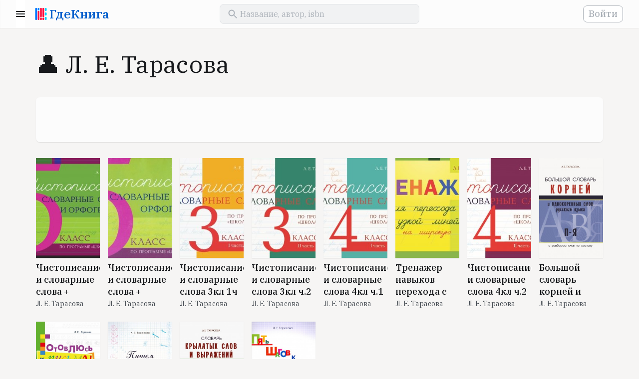

--- FILE ---
content_type: text/html; charset=UTF-8
request_url: https://www.gde-kniga.ru/authors/l-e-tarasova-971154fe-807d-4ebe-af20-b0bd2cf7db61
body_size: 4887
content:
<!DOCTYPE html>
<html lang="ru">
    <head>
        <meta charset="UTF-8"/>
        <meta http-equiv="Content-Type" content="text/html; charset=utf-8"/>
        <meta http-equiv="X-UA-Compatible" content="IE=edge"/>
        <meta name="viewport" content="width=device-width, initial-scale=1, maximum-scale=5.0"/>
        <meta name="language" content="ru"/>

        <link rel="apple-touch-icon" sizes="57x57" href="/apple-icon-57x57.png">
        <link rel="apple-touch-icon" sizes="60x60" href="/apple-icon-60x60.png">
        <link rel="apple-touch-icon" sizes="72x72" href="/apple-icon-72x72.png">
        <link rel="apple-touch-icon" sizes="76x76" href="/apple-icon-76x76.png">
        <link rel="apple-touch-icon" sizes="114x114" href="/apple-icon-114x114.png">
        <link rel="apple-touch-icon" sizes="120x120" href="/apple-icon-120x120.png">
        <link rel="apple-touch-icon" sizes="144x144" href="/apple-icon-144x144.png">
        <link rel="apple-touch-icon" sizes="152x152" href="/apple-icon-152x152.png">
        <link rel="apple-touch-icon" sizes="180x180" href="/apple-icon-180x180.png">
        <link rel="icon" type="image/png" sizes="192x192"  href="/android-icon-192x192.png">
        <link rel="icon" type="image/png" sizes="32x32" href="/favicon-32x32.png">
        <link rel="icon" type="image/png" sizes="96x96" href="/favicon-96x96.png">
        <link rel="icon" type="image/png" sizes="16x16" href="/favicon-16x16.png">
        <link rel="manifest" href="/manifest.json">
        <meta name="msapplication-TileColor" content="#ffffff"/>
        <meta name="msapplication-TileImage" content="/ms-icon-144x144.png"/>
        <meta name="theme-color" content="#ffffff"/>
        <meta name="google-site-verification" content="8fjFTqJt0-WISyQ_La9Ga4p9bi04pzcyiS9wldIS4iA" />
        <meta name="p:domain_verify" content="d0726df9c7bef78c2f76a10f24f2f356"/>
        <meta name="google-adsense-account" content="ca-pub-4561691637896227">

        <link rel="shortcut icon" href="/favicon.ico" type="image/x-icon">
        <link href="https://fonts.googleapis.com/css?family=IBM+Plex+Serif:400,500,700&display=swap&subset=cyrillic" rel="stylesheet">

            <meta name="description" content="Все книги автора Л. Е. Тарасова можно купить по выгодным ценам у наших партнеров." />

            <meta property="og:title" content="&#128100; Л. Е. Тарасова" />
    <meta property="og:description" content="Все книги автора Л. Е. Тарасова можно купить по выгодным ценам у наших партнеров." />
    <meta property="og:url" content="https://www.gde-kniga.ru/authors/l-e-tarasova-971154fe-807d-4ebe-af20-b0bd2cf7db61" />
    <meta property="og:image" content="" />

            <link rel="canonical" href="https://www.gde-kniga.ru/authors/l-e-tarasova-971154fe-807d-4ebe-af20-b0bd2cf7db61" />

                        <link rel="stylesheet" href="/build/reset.333cc6d6.css">
            <link rel="stylesheet" href="/build/layout.dac930d8.css">
            <link rel="stylesheet" href="/build/styles.24d596b3.css">
            <link rel="stylesheet" href="/build/app.1a40cf91.css">
        
    <link rel="stylesheet" href="/build/share-app.41079052.css">
    <link rel="stylesheet" href="/build/tabs.a9cf4452.css">

        
        <title>&#128100; Л. Е. Тарасова – Где книга</title>
    </head>
    <body>
        <header id="header" class="header"></header>
        <main>
                <section class="content content_share">
        
        <div class="wrapper">
            <header>
                <h1>&#128100; Л. Е. Тарасова</h1>
                <span class="subtitle"></span>
            </header>

                                <div class="list-section">
        <div class="item-block">
            <div class="ads-block ads-block_horizontal">
    <script async src="https://pagead2.googlesyndication.com/pagead/js/adsbygoogle.js?client=ca-pub-4561691637896227" crossorigin="anonymous"></script>
    <!-- main -->
    <ins class="adsbygoogle"
        style="display:block"
        data-ad-client="ca-pub-4561691637896227"
        data-ad-slot="2056857740"
        data-ad-format="horizontal"
        data-full-width-responsive="true"></ins>
    <script>
        (adsbygoogle = window.adsbygoogle || []).push({});
    </script>
</div>        </div>
    </div>

    <div class="books-list">
                    <div class="book-card">
    <a href="/books/chistopisanie-i-slovarnye-slova-orfografiya-5-klass-chast-2-l-e-tarasova-9785989239139-321649a9-2c84-4009-bc73-7279702e8623" title="Чистописание и словарные слова + орфография. 5 класс. Часть 2">
        <span class="book-card__cover-wrapper">
            <span class="book-card__cover book-card__cover_empty lazyload" data-bg="//img2.labirint.ru/books/824398/coverbig.jpg"></span>
        </span>
        <span class="book-card__title">Чистописание и словарные слова + орфография. 5 класс. Часть 2</span>
    </a>
                    <a class="book-card__author" href="/authors/l-e-tarasova-971154fe-807d-4ebe-af20-b0bd2cf7db61" title="Л. Е. Тарасова">Л. Е. Тарасова</a>
        <span class="book-card__price" data-id="321649a9-2c84-4009-bc73-7279702e8623"></span>
</div>                    <div class="book-card">
    <a href="/books/chistopisanie-i-slovarnye-slova-orfografiya-5-klass-chast-1-l-e-tarasova-9785989239122-de3750a4-18a8-498f-bd97-6e91673d3e05" title="Чистописание и словарные слова + орфография. 5 класс. Часть 1">
        <span class="book-card__cover-wrapper">
            <span class="book-card__cover book-card__cover_empty lazyload" data-bg="//img1.labirint.ru/books/824397/coverbig.jpg"></span>
        </span>
        <span class="book-card__title">Чистописание и словарные слова + орфография. 5 класс. Часть 1</span>
    </a>
                    <a class="book-card__author" href="/authors/l-e-tarasova-971154fe-807d-4ebe-af20-b0bd2cf7db61" title="Л. Е. Тарасова">Л. Е. Тарасова</a>
        <span class="book-card__price" data-id="de3750a4-18a8-498f-bd97-6e91673d3e05"></span>
</div>                    <div class="book-card">
    <a href="/books/chistopisanie-i-slovarnye-slova-3kl-1ch-shkola-rossii-l-e-tarasova-9785989239030-f3aa2d2c-f1f9-415c-be70-de80096fd073" title="Чистописание и словарные слова 3кл 1ч школа России">
        <span class="book-card__cover-wrapper">
            <span class="book-card__cover book-card__cover_empty lazyload" data-bg="//img1.labirint.ru/books/770331/coverbig.jpg"></span>
        </span>
        <span class="book-card__title">Чистописание и словарные слова 3кл 1ч школа России</span>
    </a>
                    <a class="book-card__author" href="/authors/l-e-tarasova-971154fe-807d-4ebe-af20-b0bd2cf7db61" title="Л. Е. Тарасова">Л. Е. Тарасова</a>
        <span class="book-card__price" data-id="f3aa2d2c-f1f9-415c-be70-de80096fd073"></span>
</div>                    <div class="book-card">
    <a href="/books/chistopisanie-i-slovarnye-slova-3kl-ch-2-shk-rossii-l-e-tarasova-9785989239047-6c839770-5764-4e91-909e-a70d9e77f619" title="Чистописание и словарные слова 3кл ч.2 шк.России">
        <span class="book-card__cover-wrapper">
            <span class="book-card__cover book-card__cover_empty lazyload" data-bg="//img2.labirint.ru/books/780404/coverbig.jpg"></span>
        </span>
        <span class="book-card__title">Чистописание и словарные слова 3кл ч.2 шк.России</span>
    </a>
                    <a class="book-card__author" href="/authors/l-e-tarasova-971154fe-807d-4ebe-af20-b0bd2cf7db61" title="Л. Е. Тарасова">Л. Е. Тарасова</a>
        <span class="book-card__price" data-id="6c839770-5764-4e91-909e-a70d9e77f619"></span>
</div>                    <div class="book-card">
    <a href="/books/chistopisanie-i-slovarnye-slova-4kl-ch-1-shk-rossii-l-e-tarasova-9785989239054-969a933f-fa36-47fd-9b5e-6032c3715224" title="Чистописание и словарные слова 4кл ч.1 шк.России">
        <span class="book-card__cover-wrapper">
            <span class="book-card__cover book-card__cover_empty lazyload" data-bg="//img1.labirint.ru/books/780405/coverbig.jpg"></span>
        </span>
        <span class="book-card__title">Чистописание и словарные слова 4кл ч.1 шк.России</span>
    </a>
                    <a class="book-card__author" href="/authors/l-e-tarasova-971154fe-807d-4ebe-af20-b0bd2cf7db61" title="Л. Е. Тарасова">Л. Е. Тарасова</a>
        <span class="book-card__price" data-id="969a933f-fa36-47fd-9b5e-6032c3715224"></span>
</div>                    <div class="book-card">
    <a href="/books/trenazher-navykov-perehoda-s-uzkoy-na-shirok-lineyku-l-e-tarasova-9785989239023-bbe79e02-175f-4afa-b527-76f1f70a4fcd" title="Тренажер навыков перехода с узкой на широк.линейку">
        <span class="book-card__cover-wrapper">
            <span class="book-card__cover book-card__cover_empty lazyload" data-bg="//img1.labirint.ru/books/768411/coverbig.jpg"></span>
        </span>
        <span class="book-card__title">Тренажер навыков перехода с узкой на широк.линейку</span>
    </a>
                    <a class="book-card__author" href="/authors/l-e-tarasova-971154fe-807d-4ebe-af20-b0bd2cf7db61" title="Л. Е. Тарасова">Л. Е. Тарасова</a>
        <span class="book-card__price" data-id="bbe79e02-175f-4afa-b527-76f1f70a4fcd"></span>
</div>                    <div class="book-card">
    <a href="/books/chistopisanie-i-slovarnye-slova-4kl-ch-2-shk-rossii-l-e-tarasova-9785989239061-d6ec4294-726b-4f63-8f1b-e14a05e2015e" title="Чистописание и словарные слова 4кл ч.2 шк.России">
        <span class="book-card__cover-wrapper">
            <span class="book-card__cover book-card__cover_empty lazyload" data-bg="//img1.labirint.ru/books/780407/coverbig.jpg"></span>
        </span>
        <span class="book-card__title">Чистописание и словарные слова 4кл ч.2 шк.России</span>
    </a>
                    <a class="book-card__author" href="/authors/l-e-tarasova-971154fe-807d-4ebe-af20-b0bd2cf7db61" title="Л. Е. Тарасова">Л. Е. Тарасова</a>
        <span class="book-card__price" data-id="d6ec4294-726b-4f63-8f1b-e14a05e2015e"></span>
</div>                    <div class="book-card">
    <a href="/books/bolshoy-slovar-korney-i-odnokor-slov-p-ya-l-e-tarasova-978598923-0ba1146e-6e03-49fc-b26e-0a4556f94ae6" title="Большой словарь корней и однокор.слов (П-Я)">
        <span class="book-card__cover-wrapper">
            <span class="book-card__cover book-card__cover_empty lazyload" data-bg="//img1.labirint.ru/books/721309/coverbig.jpg"></span>
        </span>
        <span class="book-card__title">Большой словарь корней и однокор.слов (П-Я)</span>
    </a>
                    <a class="book-card__author" href="/authors/l-e-tarasova-971154fe-807d-4ebe-af20-b0bd2cf7db61" title="Л. Е. Тарасова">Л. Е. Тарасова</a>
        <span class="book-card__price" data-id="0ba1146e-6e03-49fc-b26e-0a4556f94ae6"></span>
</div>                    <div class="book-card">
    <a href="/books/gotovlyus-k-pismu-tetrad-2-dlya-doshkolnikov-l-e-tarasova-9785989237708-803088a2-aa0d-4a05-9600-1861b1731a0a" title="Готовлюсь к письму. Тетрадь №2. Для дошкольников">
        <span class="book-card__cover-wrapper">
            <span class="book-card__cover book-card__cover_empty lazyload" data-bg="//img1.labirint.ru/books/689147/coverbig.jpg"></span>
        </span>
        <span class="book-card__title">Готовлюсь к письму. Тетрадь №2. Для дошкольников</span>
    </a>
                    <a class="book-card__author" href="/authors/l-e-tarasova-971154fe-807d-4ebe-af20-b0bd2cf7db61" title="Л. Е. Тарасова">Л. Е. Тарасова</a>
        <span class="book-card__price" data-id="803088a2-aa0d-4a05-9600-1861b1731a0a"></span>
</div>                    <div class="book-card">
    <a href="/books/ispravlenie-pocherka-pri-napisanii-cifr-l-e-tarasova-9785989237005-8666affe-52b0-4dac-93b2-fbdf6d065493" title="Исправление почерка при написании цифр">
        <span class="book-card__cover-wrapper">
            <span class="book-card__cover book-card__cover_empty lazyload" data-bg="//img2.labirint.ru/books/689148/coverbig.jpg"></span>
        </span>
        <span class="book-card__title">Исправление почерка при написании цифр</span>
    </a>
                    <a class="book-card__author" href="/authors/l-e-tarasova-971154fe-807d-4ebe-af20-b0bd2cf7db61" title="Л. Е. Тарасова">Л. Е. Тарасова</a>
        <span class="book-card__price" data-id="8666affe-52b0-4dac-93b2-fbdf6d065493"></span>
</div>                    <div class="book-card">
    <a href="/books/shkolnyy-slovar-krylatyh-slov-i-vyrazheniy-l-e-tarasova-9785989238880-06423806-5bf4-49ca-873b-71275198c77f" title="Школьный словарь Крылатых слов и выражений">
        <span class="book-card__cover-wrapper">
            <span class="book-card__cover book-card__cover_empty lazyload" data-bg="//img1.labirint.ru/books/677257/coverbig.jpg"></span>
        </span>
        <span class="book-card__title">Школьный словарь Крылатых слов и выражений</span>
    </a>
                    <a class="book-card__author" href="/authors/l-e-tarasova-971154fe-807d-4ebe-af20-b0bd2cf7db61" title="Л. Е. Тарасова">Л. Е. Тарасова</a>
        <span class="book-card__price" data-id="06423806-5bf4-49ca-873b-71275198c77f"></span>
</div>                    <div class="book-card">
    <a href="/books/trenazher-po-ust-sch-v-pred-20-s-per-cher-desyatok-l-e-tarasova-978598923778-b9976399-eb75-4823-abb1-dfcb48c84d66" title="Тренажер по уст.сч. в пред. 20 с пер.чер. десяток">
        <span class="book-card__cover-wrapper">
            <span class="book-card__cover book-card__cover_empty lazyload" data-bg="//img1.labirint.ru/books/571941/coverbig.jpg"></span>
        </span>
        <span class="book-card__title">Тренажер по уст.сч. в пред. 20 с пер.чер. десяток</span>
    </a>
                    <a class="book-card__author" href="/authors/l-e-tarasova-971154fe-807d-4ebe-af20-b0bd2cf7db61" title="Л. Е. Тарасова">Л. Е. Тарасова</a>
        <span class="book-card__price" data-id="b9976399-eb75-4823-abb1-dfcb48c84d66"></span>
</div>            </div>

    
                    </div>

        <div class="share-block-wrapper">
            <div class="share-block">
                <div class="wrapper wrapper_content">
                                            <div class="share-block__image share-block__image_empty-author"></div>
                                        <div class="share-block__title">Л. Е. Тарасова</div>
                    <div class="share-block__subtitle">Автор</div>
                    <!-- noindex -->
                    <div class="share-button-wrapper" id="share-button-container"></div>
                    <!-- /noindex -->
                </div>
            </div>
        </div>
    </section>
        </main>
        <footer class="footer">
            <div class="wrapper">
                <div class="logo mobile">
                    <a href="/"><span class="logo__text">ГдеКнига</span></a>
                </div>

                <div class="links-wrapper separator">
                    <div class="links desktop">
                        <div class="logo">
                            <a href="/"><span class="logo__text">ГдеКнига</span></a>
                        </div>
                    </div>

                    <div class="links">
                        <span class="links__title">Все в одном месте</span>
                        <ul class="links__list">
                            <li><a title="Исторический роман" href="/selections/istoricheskiy-roman-54c32736-c338-4972-b4a2-b9c00b4128bc">Исторический роман</a></li>
                            <li><a title="Лучшие детективы и триллеры" href="/selections/luchshie-detektivy-i-trillery-d8531ead-c41a-4016-99c5-15065eb761df">Лучшие детективы и триллеры</a></li>
                            <li><a title="Антиутопии" href="/selections/antiutopii-a7353dff-7697-4bfe-887a-f0fa0693b3fa">Антиутопии</a></li>
                            <li><a title="Экранизации" href="/selections/ekranizacii-2020-3b605a3a-bd52-44db-b9ff-bbb2bae24f51">Экранизации</a></li>
                            <li><a title="Научпоп 2020" href="/selections/nauchpop-2020-9e86d499-4158-4117-888c-033abc2f776b">Научпоп</a></li>
                            <li><a title="Нонфикшн 2020" href="/selections/nonfikshn-2020-52582c60-d8b9-4c8f-bf91-08d86c0650bc">Нонфикшн</a></li>
                            <li><a title="Книги об инвестициях" href="/selections/knigi-ob-investiciyah-144f12f4-5de5-4e4c-b5c1-417ada33f810">Книги об инвестициях</a></li>
                            <li><a title="Боремся со стрессом" href="/selections/boremsya-so-stressom-fbc70f3e-a6b2-4581-93df-e24062c68169">Боремся со стрессом</a></li>
                        </ul>
                    </div>

                    <div class="links">
                        <span class="links__title">Мы рекомендуем</span>
                        <ul class="links__list">
                            <li><a title="Авторы" href="/authors">Авторы</a></li>
                            <li><a title="Издательства" href="/publishers">Издательства</a></li>
                            <li><a title="Книжные подборки" href="/selections">Книжные подборки</a></li>
                            <li><a title="Учебники к школе" href="/school">Учебники к школе</a></li>
                            <li><a title="Книжные новинки" href="/novelties">Книжные новинки</a></li>
                            <li><a title="Бестселлеры" href="/bestsellers">Бестселлеры</a></li>
                            <li><a title="О проекте" href="/about">О проекте</a></li>
                        </ul>
                    </div>

                    <div class="links">
                        <span class="links__title">Учебники для школы</span>
                        <ul class="links__list">
                            <li><a title="Учебники для школы" href="/school">Все учебники</a></li>
                            <li><a title="1 класс" href="/school/1-klass">1 класс</a></li>
                            <li><a title="2 класс" href="/school/2-klass">2 класс</a></li>
                            <li><a title="3 класс" href="/school/3-klass">3 класс</a></li>
                            <li><a title="4 класс" href="/school/4-klass">4 класс</a></li>
                            <li><a title="5 класс" href="/school/5-klass">5 класс</a></li>
                            <li><a title="6 класс" href="/school/6-klass">6 класс</a></li>
                            <li><a title="7 класс" href="/school/6-klass">7 класс</a></li>
                        </ul>
                    </div>
                </div>

                <div class="mailto separator">
                    <span>
                        Если у вас есть вопросы или предложения, напишите нам:
                    </span>
                    <a href="mailto:contact@gde-kniga.ru">contact@gde-kniga.ru</a>
                </div>

                <div class="copyright desktop">
                    &copy; 2015-2026, Где книга
                </div>

                <div class="social-networks">
                    <!-- noindex -->
                    <ul>
                        <li><a rel="nofollow" target="_blank" href="https://vk.com/gdekniga">ВК</a></li>
                        <li><a rel="nofollow" target="_blank" href="https://ok.ru/gdekniga">ОК</a></li>
                        <li><a rel="nofollow" target="_blank" href="https://www.instagram.com/gdekniga/">ИН</a></li>
                        <li><a rel="nofollow" target="_blank" href="https://www.pinterest.ru/gdekniga/">ПТ</a></li>
                    </ul>
                    <!-- /noindex -->
                </div>

                <div class="copyright mobile">
                    &copy; 2015-2026, Где книга
                </div>
            </div>
        </footer>

        <!-- Yandex.Metrika counter -->
        <script type="text/javascript" >
          (function(m,e,t,r,i,k,a){m[i]=m[i]||function(){(m[i].a=m[i].a||[]).push(arguments)};
            m[i].l=1*new Date();k=e.createElement(t),a=e.getElementsByTagName(t)[0],k.async=1,k.src=r,a.parentNode.insertBefore(k,a)})
          (window, document, "script", "https://mc.yandex.ru/metrika/tag.js", "ym");

          ym(33140023, "init", {
            clickmap:true,
            trackLinks:true,
            accurateTrackBounce:true
          });
        </script>
        <noscript><div><img src="https://mc.yandex.ru/watch/33140023" style="position:absolute; left:-9999px;" alt="" /></div></noscript>
        <!-- /Yandex.Metrika counter -->

        <script>
          (function(i,s,o,g,r,a,m){i['GoogleAnalyticsObject']=r;i[r]=i[r]||function(){
            (i[r].q=i[r].q||[]).push(arguments)},i[r].l=1*new Date();a=s.createElement(o),
            m=s.getElementsByTagName(o)[0];a.async=1;a.src=g;m.parentNode.insertBefore(a,m)
          })(window,document,'script','//www.google-analytics.com/analytics.js','ga');

          ga('create', 'UA-69460327-1', 'auto');
          ga('send', 'pageview');
        </script>

                        <script src="/build/runtime.89ecb79c.js"></script><script src="/build/745.fa15518d.js"></script><script src="/build/861.659890aa.js"></script><script src="/build/app.9815da34.js"></script>
        
    <script src="/build/lazyload-app.0b7987be.js"></script>
    <script src="/build/share-app.fd8416d9.js"></script>
    <script src="/build/tabs.1b569b93.js"></script>
    </body>
</html>


--- FILE ---
content_type: text/html; charset=utf-8
request_url: https://www.google.com/recaptcha/api2/aframe
body_size: 268
content:
<!DOCTYPE HTML><html><head><meta http-equiv="content-type" content="text/html; charset=UTF-8"></head><body><script nonce="2y5PpjuZF3OFEHLtSA2PCw">/** Anti-fraud and anti-abuse applications only. See google.com/recaptcha */ try{var clients={'sodar':'https://pagead2.googlesyndication.com/pagead/sodar?'};window.addEventListener("message",function(a){try{if(a.source===window.parent){var b=JSON.parse(a.data);var c=clients[b['id']];if(c){var d=document.createElement('img');d.src=c+b['params']+'&rc='+(localStorage.getItem("rc::a")?sessionStorage.getItem("rc::b"):"");window.document.body.appendChild(d);sessionStorage.setItem("rc::e",parseInt(sessionStorage.getItem("rc::e")||0)+1);localStorage.setItem("rc::h",'1768726356945');}}}catch(b){}});window.parent.postMessage("_grecaptcha_ready", "*");}catch(b){}</script></body></html>

--- FILE ---
content_type: image/svg+xml
request_url: https://www.gde-kniga.ru/build/images/selections.aac8b783.svg
body_size: 303
content:
<svg width="18" height="20" viewBox="0 0 18 20" fill="none" xmlns="http://www.w3.org/2000/svg">
<path fill-rule="evenodd" clip-rule="evenodd" d="M16.995 8.255L10.235 13.515C9.515 14.085 8.495 14.085 7.775 13.525L1.015 8.265C0.504998 7.86499 0.504998 7.085 1.015 6.685L7.775 1.415C8.505 0.854995 9.515 0.854995 10.235 1.415L16.995 6.67499C17.505 7.075 17.505 7.855 16.995 8.255ZM8.375 16.535C8.735 16.815 9.245 16.815 9.605 16.535L15.755 11.745C16.1135 11.465 16.6165 11.465 16.975 11.745L16.985 11.755C17.495 12.155 17.495 12.925 16.985 13.325L10.225 18.585C9.495 19.145 8.485 19.145 7.765 18.585L1.005 13.325C0.494998 12.925 0.494998 12.155 1.005 11.755C1.36347 11.475 1.86652 11.475 2.225 11.755L8.375 16.535Z" fill="#464C53"/>
</svg>


--- FILE ---
content_type: image/svg+xml
request_url: https://www.gde-kniga.ru/build/images/author.708aaec3.svg
body_size: 381
content:
<svg width="32" height="32" viewBox="0 0 32 32" fill="none" xmlns="http://www.w3.org/2000/svg">
<rect width="32" height="32" rx="8" fill="#F6F7F9"/>
<path fill-rule="evenodd" clip-rule="evenodd" d="M8.46447 19.4645C9.40215 18.5268 10.6739 18 12 18H20C21.3261 18 22.5979 18.5268 23.5355 19.4645C24.4732 20.4021 25 21.6739 25 23V25C25 25.5523 24.5523 26 24 26C23.4477 26 23 25.5523 23 25V23C23 22.2044 22.6839 21.4413 22.1213 20.8787C21.5587 20.3161 20.7956 20 20 20H12C11.2044 20 10.4413 20.3161 9.87868 20.8787C9.31607 21.4413 9 22.2044 9 23V25C9 25.5523 8.55228 26 8 26C7.44772 26 7 25.5523 7 25V23C7 21.6739 7.52678 20.4021 8.46447 19.4645Z" fill="#AFB2B6"/>
<path fill-rule="evenodd" clip-rule="evenodd" d="M16 8C14.3431 8 13 9.34315 13 11C13 12.6569 14.3431 14 16 14C17.6569 14 19 12.6569 19 11C19 9.34315 17.6569 8 16 8ZM11 11C11 8.23858 13.2386 6 16 6C18.7614 6 21 8.23858 21 11C21 13.7614 18.7614 16 16 16C13.2386 16 11 13.7614 11 11Z" fill="#AFB2B6"/>
</svg>
